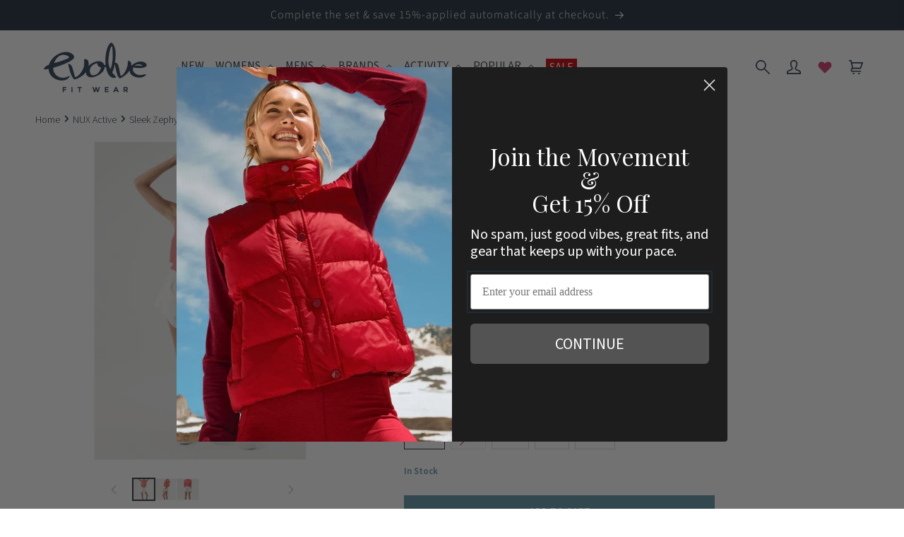

--- FILE ---
content_type: text/css
request_url: https://evolvefitwear.com/cdn/shop/t/108/assets/custom.css?v=9400140445784344541769111546
body_size: 3668
content:
:root{--evolve-fuchsia-lagoon: #D3396C;--evolve-midnight-tide: #2B3848;--evolve-ocean-mist: #5F94A6;--evolve-sale-red: #C50003}.header__menu-item{font-weight:400;text-transform:uppercase;font-size:16px;font-family:"Source Sans 3",sans-serif;color:inherit}.header span.search-label{padding-left:13px;font-size:16px;line-height:20px}.header__icon--cart .icon{width:2rem}@media screen and (min-width: 990px){.header--top-center .header__inline-menu{width:100%;text-align:center}details[open]>.header__submenu{text-align:left}.header--top-center .mega-menu__list>li{text-align:left}}@media screen and (max-width: 1326px){.header__menu-item{font-size:16px;padding:1.2rem 8px}}@media screen and (max-width: 1126px){.header__menu-item{font-size:14px;padding:1.2rem 6px}}@media screen and (max-width: 989px){span.search-label{display:none}}.card__media{width:var(--media-width, 100%)}.quick-add{position:absolute;top:calc(var(--media-width, 100%) + -50px)!important}#main-product-section .text-stock-main-div{display:flex;justify-content:space-between;align-items:center}#main-product-section p.product__text.inline-richtext.caption-with-letter-spacing{letter-spacing:0;color:var(--evolve-ocean-mist);text-transform:uppercase;font-weight:400;margin:0;font-size:17.33px;line-height:21.33px}#main-product-section .product__inventory{display:flex;align-items:center;gap:.5rem;letter-spacing:0;color:var(--evolve-ocean-mist);font-size:13px;font-weight:600;margin:0;text-transform:capitalize}#main-product-section .product__inventory .svg-wrapper,.product__inventory svg{display:none}#main-product-section .product__title>*{font-family:var(--font-body-family);font-size:20px;line-height:1.7;text-transform:capitalize;letter-spacing:.66px;opacity:1;margin:0}.product__title{margin:0!important}#main-product-section .product__info-container>*+*{margin:0 0 5px!important}#main-product-section span.price-item.price-item--sale.price-item--last,#main-product-section .price__regular .price-item--regular{letter-spacing:0;font-size:20px;font-weight:500;color:#56606b}#main-product-section s.price-item.price-item--regular{letter-spacing:0;color:#717171;font-size:18px!important;font-weight:500}.product .price .badge{margin-bottom:.5rem;display:none}#main-product-section .product__tax{letter-spacing:0;color:#1d2b39;font-size:16px;opacity:.7}#main-product-section .product-form__input.product-form__input--swatch .form__label,#main-product-section .product-form__input.product-form__input--pill .form__label{font-size:14px;line-height:20px;font-weight:500;letter-spacing:0;color:#131313;text-transform:uppercase;opacity:1}#main-product-section .product-form__input.product-form__input--swatch .form__label span,#main-product-section .product-form__input.product-form__input--pill .form__label span{font-weight:400;text-transform:capitalize}#main-product-section .product-form__input--pill input[type=radio]:checked+label{border:1px solid #1d2b39;color:rgba(var(--color-foreground));background-color:#fff0}#main-product-section .product-form__input--pill input[type=radio]+label{background-color:#fff0}#main-product-section .product-form__input{margin:15px 0 2rem}#main-product-section .swym-button-bar.swym-wishlist-button-bar.swym-inject{display:none}#main-product-section h2.custom-heading{font-weight:500;color:#000;font-size:22px;margin:0}#main-product-section p.custom-sub-heading{font-size:20px;margin:5px 0;color:#000000c4;font-style:italic}.card__heading{margin-top:0;margin-bottom:0;font-size:18px;font-weight:500;letter-spacing:0;text-transform:capitalize}.price .price-item{font-weight:500;font-size:16px}.quick-add{position:absolute!important;left:0;right:0;opacity:0;top:62%;padding:10px 40px;transition:all .5s ease-out;transform:translateY(10px)}.quick-add .button:after{border-radius:30px}.quick-add__submit{border-radius:30px;font-size:14px;letter-spacing:0;color:#000;text-transform:capitalize;opacity:1;min-height:calc(2.5rem + var(--buttons-border-width) * 2)}.card-wrapper:hover .quick-add{opacity:1;transform:translateY(0);transition:all .5s ease-out}.quick-add.no-js-hidden:after{content:"";position:absolute;left:0;right:0;top:0;bottom:0;background:#fff;opacity:.5;z-index:-1}.product-tages-badge{position:absolute;top:15px;left:15px;transition:all .5s ease-out}.card-wrapper:hover .product-tages-badge{opacity:0;transition:all .5s ease-out}.product-tags{display:flex;gap:5px}span.tag{padding:2px 5px;background-color:#fff;color:#1d2a39;font-size:12.64px;line-height:1.15;text-transform:uppercase;letter-spacing:0}.caption-with-letter-spacing{white-space:initial;display:inline-block;text-transform:uppercase;margin:0;font-size:15px;font-weight:400;line-height:21px;text-decoration:none;cursor:pointer;letter-spacing:0;color:var(--evolve-ocean-mist);font-family:var(--font-heading-family)}.cart-items .caption-with-letter-spacing{display:table-cell}.wishlist-btn{position:absolute;right:15px;top:15px}.wishlist-btn .st-wishlist-button{padding:5px!important}.collection__title.title-wrapper .title{text-transform:capitalize;letter-spacing:0;font-style:normal;font-weight:500;letter-spacing:-.58px;color:#515152;margin:0;text-align:center;font-size:53.3px;line-height:66.7px}#featured-collection .slider-button{position:absolute;top:35%;background:#fbce0a!important;color:#fff!important}#featured-collection button.slider-button.slider-button--prev{left:-10px}#featured-collection button.slider-button.slider-button--next{right:-10px}#featured-collection .slider-counter{display:none}.heading-btn-main-div{display:flex;justify-content:space-between;align-items:center}.heading-btn-main-div .center.collection__view-all a{font-weight:500;cursor:pointer;letter-spacing:1.6px;font-size:15px;text-transform:uppercase}#slideshow-banner h2.banner__heading.inline-richtext.h0{padding-top:4px;text-transform:capitalize;text-shadow:1px 1px 1px rgb(34 34 34 / .3)}#slideshow-banner .banner__text.rte{font-size:16px;line-height:24px;letter-spacing:2px;font-weight:500;text-transform:uppercase;text-shadow:1px 1px 1px rgb(34 34 34 / .3)}#slideshow-banner .banner__box>*+.banner__buttons{margin-top:0}#slideshow-banner .button:after{box-shadow:none}#slideshow-banner button.slider-button{position:absolute;color:#fff;bottom:4px;width:78%}#slideshow-banner button.slider-button.slider-button--prev{left:5%}#slideshow-banner button.slider-button.slider-button--next{right:5%}#slideshow-banner .slider-button:not([disabled]):hover{color:#fff!important}#slideshow-banner .slider-counter.slider-counter--dots{position:absolute;bottom:10px}#slideshow-banner .slider-counter__link--active.slider-counter__link--dots .dot{background-color:#fff;border:2px solid #fff}#slideshow-banner .slider-counter__link--dots .dot{border:2px solid #fff}.slideshow-bottom-content{background-color:#f1f3f3;margin:0;text-align:center;padding:10px}.slideshow-bottom-content p{margin:0;font-size:16px;line-height:18px;color:#1d2b39;text-transform:capitalize;font-weight:500}#new-featured-collection .slider-button{position:absolute;top:35%;color:#fff!important;background:#000!important;border-radius:50%;border:none;cursor:pointer;width:30px;height:30px;display:flex;align-items:center;justify-content:center}#new-featured-collection button.slider-button.slider-button--prev{left:-10px}#new-featured-collection button.slider-button.slider-button--next{right:-10px}#new-featured-collection .slider-counter.caption{display:none}#new-featured-collection .slider-button[disabled]{opacity:0}#new-featured-collection .heading-btn-main-div{display:flex;justify-content:center;align-items:flex-start;flex-direction:column;width:100%;height:100%}#new-featured-collection .mobile-heading .heading-btn-main-div h2.title,#new-featured-collection .mobile-heading .heading-btn-main-div h3.title{font-weight:500;letter-spacing:0;text-transform:capitalize;margin:1rem 0;font-size:53.3px;line-height:66.7px;color:#515152}#new-featured-collection .heading-btn-main-div .center.collection__view-all a{font-weight:600;cursor:pointer;letter-spacing:1.6px;font-size:16px;text-transform:uppercase;color:#54545c}#featured-collection-2 .collection-image-div img{width:100%;height:auto;padding:0 25px}#featured-collection-2 .heading-content-div{text-align:center;margin-bottom:3rem}#featured-collection-2 .read-more-btn-div,#featured-collection-2 .center.collection__view-all{margin-top:2rem}#featured-collection-2 .read-more-btn-div a,#featured-collection-2 .center.collection__view-all a{font-weight:600;cursor:pointer;letter-spacing:1.6px;font-size:16px;text-transform:uppercase;color:#1d2b39;text-decoration:none}#featured-collection-2 .slider-button{position:absolute;top:30%;background:#fbce0a!important;color:#fff!important}#featured-collection-2 button.slider-button.slider-button--prev{left:-10px}#featured-collection-2 button.slider-button.slider-button--next{right:-10px}#featured-collection-2 .slider-counter{display:none}#brand-logo-slider .slider-button{position:absolute;top:35%;background:#fbce0a!important;color:#fff!important}#brand-logo-slider button.slider-button.slider-button--prev{left:-10px}#brand-logo-slider button.slider-button.slider-button--next{right:-10px}#brand-logo-slider .slider-counter.caption{display:none}#brand-logo-slider .slider-button[disabled]{opacity:0}#sub-collection-list-slider .collection-shop-now-btn{display:none}#sub-collection-list-slider .collection-img-overlay{position:absolute;left:0;right:0;top:0;bottom:0;background-color:#1d2b39;opacity:0;transition:opacity .3s ease-in-out;z-index:1}#sub-collection-list-slider .card-wrapper:hover .collection-img-overlay{opacity:.5}@media screen and (max-width: 1440px){#slideshow-banner button.slider-button.slider-button--prev,#featured-collection button.slider-button.slider-button--prev,#collection-list-slider button.slider-button.slider-button--prev,#new-featured-collection button.slider-button.slider-button--prev,#featured-collection-2 button.slider-button.slider-button--prev,#brand-logo-slider button.slider-button.slider-button--prev{left:0}#slideshow-banner button.slider-button.slider-button--next,#featured-collection button.slider-button.slider-button--next,#collection-list-slider button.slider-button.slider-button--next,#new-featured-collection button.slider-button.slider-button--next,#featured-collection-2 button.slider-button.slider-button--next,#brand-logo-slider button.slider-button.slider-button--next{right:0}.hxl{font-size:40px}}@media screen and (max-width: 1200px){.hxl{font-size:36px}#new-featured-collection .heading-btn-main-div h2.title{font-size:40px;line-height:normal}}@media screen and (max-width: 1024px){#new-featured-collection .mobile-heading .heading-btn-main-div h2.title,#new-featured-collection .mobile-heading .heading-btn-main-div h3.title{line-height:normal;font-size:28px}.quick-add__submit{font-size:14px;min-height:calc(2.5rem + var(--buttons-border-width) * 2)}.quick-add{padding:10px;top:calc(var(--media-width, 100%) + -50px)!important}#new-featured-collection .heading-btn-main-div{justify-content:flex-start;margin-top:5rem}.card__heading{font-size:15px;font-weight:500}.product-tages-badge{top:10px;left:10px}span.tag{font-size:10.64px;line-height:normal}}@media screen and (max-width: 989px){.collection-list.slider .collection-list__item{max-width:32%}.grid--1-col-tablet-down .grid__item{width:100%;max-width:49%}.product__info-wrapper--extra-padding{padding:0 0 0 3rem!important}.accordion__content{overflow:auto!important;word-break:unset!important}#new-featured-collection .heading-btn-main-div{justify-content:center;margin-top:0rem}}@media screen and (max-width: 767px){.quick-add{opacity:1;padding:5px 10px;top:calc(var(--media-width, 100%) + -45px)!important}.card-wrapper:hover .quick-add{transform:translateY(10px)}.quick-add__submit{padding:0!important}}@media screen and (max-width: 749px){.beauty-card-content{gap:0rem;grid-template-columns:1fr}.beauty-card-heading{font-size:42px;line-height:normal;max-width:100%}.beauty-card-tiles{grid-template-columns:repeat(2,1fr)}#collage-collection-list .collection-item:nth-child(1),#collage-collection-list .collection-item:nth-child(2){grid-column:span 1;grid-row:span 1}.grid__item{max-width:100%}.slider--tablet.grid--peek.grid--2-col-tablet-down .grid__item,.grid--peek .grid__item{width:calc(47% - var(--grid-desktop-horizontal-spacing));max-width:47%}}@media screen and (max-width: 600px){.grid--1-col-tablet-down .grid__item{width:100%;max-width:100%}table:not([class]) td,table:not([class]) th{padding:7px}}@media screen and (max-width: 500px){#new-featured-collection .heading-btn-main-div{justify-content:center;margin-bottom:1rem;align-items:center}}@media screen and (max-width: 400px){#main-product-section .product__description *,#main-product-section .product__accordion .accordion__content *{font-size:16px}}@media screen and (max-width: 320px){.grid__item{width:calc(25% - var(--grid-mobile-horizontal-spacing) * 3 / 4);max-width:100%}}.quick-add-modal__content .product-slider,.quick-add-modal__content span.size-guide-link{display:none}svg#noun_cart_2102832_4_{fill:currentColor}.icon-search svg.icon.icon-search{display:block}.announcement-bar__message{font-size:16px}.slideshow__text h2.banner__heading.inline-richtext.h0{font-size:53.3px;line-height:66.7px;letter-spacing:8.82px;color:#fff;text-transform:uppercase;opacity:1}#slideshow-banner .banner__buttons a{font-size:22px;letter-spacing:.08em;font-weight:500;text-transform:uppercase;padding:0;justify-content:flex-end;text-decoration:none;text-underline-offset:2px;text-decoration-color:#ffffff87;letter-spacing:5.72px;color:#fff;text-transform:capitalize;opacity:1}.header__icon .icon{height:2rem;width:2rem;fill:currentColor;vertical-align:middle}button.slider-button.slider-button--next .icon-caret-new{transform:rotate(-180deg);width:6px;height:12px}button.slider-button.slider-button--prev .icon-caret-new,button.owl-prev .icon-caret-new{transform:rotate(0);width:6px;height:12px}button.owl-next .icon-caret-new{transform:rotate(-180deg);width:6px;height:12px}.jdgm-rev__author{color:var(--jdgm-reviewer-name-color);letter-spacing:0;text-transform:capitalize;font-size:17px;font-weight:600;font-family:var(--font-heading-family)}.jdgm-rev__icon{float:left;position:relative;margin-right:20px!important;width:36px;height:36px;line-height:36px;text-align:center;background-color:#fff!important;box-shadow:0 0 6px #00000029;border-radius:50%!important}b.jdgm-rev__title{letter-spacing:0;color:#5f94a6;text-transform:uppercase;font-weight:500;margin:0;font-size:15.33px;line-height:21.33px}.jdgm-rev__body>p,.jdgm-rev__reply-content>p{margin-bottom:8px;letter-spacing:0;font-family:var(--font-body-family);font-weight:300;font-size:14.7px;line-height:20px}.search-modal.modal__content.gradient{background-color:#535354}.search-modal__form svg.icon.icon-search{fill:#fff}.collection .collection__description p{font-size:20px;color:#535354;font-weight:400;font-family:"Source Sans 3";margin:10px auto!important;text-transform:uppercase;text-align:center}@media screen and (max-width: 990px){.collection__title.title-wrapper .title{font-size:40.3px;line-height:34.7px}}@media screen and (max-width: 500px){.collection__title.title-wrapper .title,.featured-product-heading{font-size:30px}.featured-product-sub-heading{font-size:18px;margin:0 auto}.product__info-wrapper--extra-padding{padding:0 0 0 1rem!important}}.mega-menu__link{position:relative;display:inline-block!important}.mega-menu__link:after{content:"";position:absolute;bottom:0;left:0;height:3px;width:100%;background-color:#5794a5;display:inline-block;opacity:0;transition:.6s ease}.mega-menu__link:hover:after{opacity:1}.cart-notification__links a#cart-notification-button{color:unset}.cart-notification-product__name.h4{font-family:var(--font-body-family)}.header__icon .wishlist,.swym-storefront-layout-title svg path,.swym-wishlist-collections-v2[aria-pressed=true] svg path{fill:var(--evolve-fuchsia-lagoon)}.swym-wishlist-collections-v2 svg path{stroke:var(--evolve-fuchsia-lagoon)}.swym-wishlist-collections-v2-container .swym-wishlist-collections-v2 .swym-collections-social-count{color:var(--evolve-fuchsia-lagoon);display:none}#MainContent .swym-storefront-layout-container,#MainContent .swym-storefront-layout-body{overflow:hidden}#MainContent .swym-storefront-layout-tab-content{overflow-y:hidden}#MainContent .swym-storefront-layout-header,#MainContent .swym-storefront-layout-login-user-container{width:92%;height:auto;margin:0 auto;max-width:1300px}.menu-drawer__utility-links--customer{display:flex;gap:1rem}.menu-drawer__utility-links .menu-drawer__account{gap:.5rem}.menu-drawer__account.wishlist svg{fill:var(--evolve-fuchsia-lagoon)}.button,.button-label,.shopify-challenge__button,.customer button{font-size:15px;font-weight:500;text-transform:uppercase;letter-spacing:unset;padding:2px 40px;border-radius:3px}.swym-atw-button-container{max-width:44rem;margin-bottom:2.5rem}.swym-atw-button-container .atw-button-add{background-color:var(--evolve-fuchsia-lagoon)}.product-media-modal--custom .product-media-modal__content--wrapper{position:absolute;top:0;right:0;bottom:0;left:0;max-width:1038px;margin:0 auto}.product-media-modal--custom .product-media-modal__content{padding:0;scrollbar-width:thin}@media screen and (min-width: 750px){.product-media-modal--custom .product-media-modal__content--wrapper .product-media-modal__toggle{position:absolute}}@media screen and (min-width: 990px){.product--x-small:not(.product--no-media) .product__media-wrapper{max-width:25%;width:calc(25% - var(--grid-desktop-horizontal-spacing) / 2);margin:0 auto}.product--x-small:not(.product--no-media) .product__info-wrapper{max-width:60%;width:calc(60% - var(--grid-desktop-horizontal-spacing) / 2)}}.facets-vertical-sort{min-width:max-content}.header-wrapper.mega-open{background:#fff;transition:none}.mega-open .header__heading-logo{height:auto;max-width:100%;display:none}.mega-open .scrolled-logo{display:inline-block!important}.mega-open .header__menu-item{color:var(--evolve-midnight-tide)}.mega-open .header__icon .icon{fill:var(--evolve-midnight-tide)!important}.collection_headings{text-align:center;padding-bottom:30px}.collection_headings h4{font-style:normal;font-weight:500;letter-spacing:-.58px;color:#0b0b0cb3;margin:0;font-size:53.3px}.collection_headings p,.collection_headings h1{font-size:20px;color:#0b0b0cb3;font-weight:400;font-family:"Source Sans 3";max-width:40%;margin:10px auto;text-transform:uppercase}#collage-collection-list .collection-list{display:grid;grid-template-columns:repeat(12,1fr);grid-template-areas:"a a a a b b b b c c c c" "d d d e e e f f f g g g";column-gap:var(--grid-desktop-horizontal-spacing);row-gap:var(--grid-desktop-vertical-spacing)}#collage-collection-list .collection-item{position:relative}#collage-collection-list .collection-item:nth-child(1){grid-area:a}#collage-collection-list .collection-item:nth-child(2){grid-area:b}#collage-collection-list .collection-item:nth-child(3){grid-area:c}#collage-collection-list .collection-item:nth-child(4){grid-area:d}#collage-collection-list .collection-item:nth-child(5){grid-area:e}#collage-collection-list .collection-item:nth-child(6){grid-area:f}#collage-collection-list .collection-item:nth-child(7){grid-area:g}#collage-collection-list .collection-item:nth-child(1),#collage-collection-list .collection-item:nth-child(2),#collage-collection-list .collection-item:nth-child(3){aspect-ratio:.75}#collage-collection-list .collection-item:nth-child(4),#collage-collection-list .collection-item:nth-child(5),#collage-collection-list .collection-item:nth-child(6),#collage-collection-list .collection-item:nth-child(7){aspect-ratio:.6}.collection-item .block{display:block;height:100%}#collage-collection-list .overlay-div{position:absolute;top:0;left:0;width:100%;height:100%;background:linear-gradient(180deg,transparent 20.54%,rgba(0,0,0,.59) 117.3%,rgba(0,0,0,.2) 117.3%)}#collage-collection-list .collection-item img{width:100%;height:100%;object-fit:cover}#collage-collection-list .banner-heading{font-size:30px;color:#fff;text-align:center;width:100%;position:absolute;left:0;bottom:0;line-height:1.2;padding:0 20px;text-transform:capitalize;margin:1em 0}#collage-collection-list .collection-item:nth-child(1) .banner-heading,#collage-collection-list .collection-item:nth-child(2) .banner-heading,#collage-collection-list .collection-item:nth-child(3) .banner-heading{font-size:40px}@media screen and (max-width: 1024px){.collection_headings p,.collection_headings h1{max-width:70%}.collection_headings h4{font-size:40px}}@media screen and (max-width: 989px){.collection_headings p,.collection_headings h1{max-width:90%}#collage-collection-list .collection-item .block .banner-heading{font-size:20px}#collage-collection-list .collection-item:nth-child(1) .block .banner-heading,#collage-collection-list .collection-item:nth-child(2) .block .banner-heading,#collage-collection-list .collection-item:nth-child(3) .block .banner-heading{font-size:30px}}@media screen and (max-width: 767px){#collage-collection-list .collection-list{grid-template-columns:repeat(2,1fr);grid-template-areas:"a a" "d e" "b b" "f g" "c c"}#collage-collection-list .collection-item:nth-of-type(4),#collage-collection-list .collection-item:nth-of-type(5),#collage-collection-list .collection-item:nth-of-type(6),#collage-collection-list .collection-item:nth-of-type(7){aspect-ratio:.6!important}}@media screen and (max-width: 500px){.collection_headings h4{font-size:30px}.collection_headings p,.collection_headings h1{font-size:17px}}@media screen and (max-width: 425px){.collection_headings p,.collection_headings h1{max-width:100%}.collection_headings h4{font-size:30.3px}}#main-product-section span.price-item.price-item--sale.price-item--last,#main-product-section .product__inventory span.out-of-stock,span.price-item.price-item--sale.price-item--last{color:var(--evolve-sale-red)}fieldset.product-form__input--pill input[type=radio].disabled+label:after{background-color:var(--evolve-sale-red)}.product-form .product-form__buttons .button:disabled{opacity:.5}.header__heading-logo{display:none}.color-light:not(.header-scrolled),.color-light:not(.header-scrolled) .header__icon{color:#fff}.color-light:not(.mega-open) .light-logo{display:inline-block}.color-light.header-scrolled .light-logo{display:none}.color-dark,.color-dark .header__icon{color:var(--evolve-midnight-tide)}.color-dark .dark-logo{display:inline-block}@media screen and (max-width: 989px){.color-light.header-scrolled .light-logo{display:none}}.header__icon:hover .wishlist{transform:scale(1.07)}.btn-pink{background-color:var(--evolve-fuchsia-lagoon)}.beauty-card-section{position:relative;overflow:visible}.beauty-card-tiles.owl-carousel{width:90%}.owl-carousel .owl-item{aspect-ratio:.6}.beauty-card-content{text-align:center;margin-bottom:3rem}.beauty-card-heading{font-size:53.3px;font-weight:500;color:#515152;margin:0 0 1rem}.page-width.beauty-card-content p{font-size:20px;color:#535354;font-weight:400;text-transform:uppercase;margin:0;text-align:center}.beauty-card.item{position:relative;width:100%;height:100%}.beauty-card-image{width:100%;height:100%}.beauty-card-image img.card-svg-img{width:100%;height:100%;object-fit:cover}.gradient-overlay{position:relative;overflow:hidden}.gradient-overlay:before{content:"";position:absolute;top:0;left:0;width:100%;height:100%;background:linear-gradient(to bottom,#00000026,#0000005e);z-index:1}.position_beauty_tile{position:absolute;bottom:10px;width:100%;text-align:center;z-index:2}.beauty-card-title{font-size:24px;color:#fff;margin:0;font-weight:500}.beauty-card-button{font-size:14px;letter-spacing:3.78px;color:#fff;text-transform:uppercase;line-height:40px;text-decoration:none;position:relative;z-index:2}.owl-theme .owl-nav{display:none}.owl-theme .owl-dots{padding:20px 0}.position_beauty_tile a{text-decoration:none}@media screen and (max-width: 500px){.beauty-card-heading{font-size:30px}.page-width.beauty-card-content p{font-size:17px}}
/*# sourceMappingURL=/cdn/shop/t/108/assets/custom.css.map?v=9400140445784344541769111546 */


--- FILE ---
content_type: text/css
request_url: https://evolvefitwear.com/cdn/shop/t/108/assets/component-mega-menu.css?v=177482154385047526261763675196
body_size: -161
content:
.mega-menu{position:static}.mega-menu__content{background-color:rgb(var(--color-background));border-left:0;border-radius:0;border-right:0;left:0;overflow-y:auto;padding-bottom:3rem;padding-top:3rem;position:absolute;right:0;top:100%}.shopify-section-header-sticky .mega-menu__content{max-height:calc(100vh - var(--header-bottom-position-desktop, 20rem) - 4rem)}.header-wrapper--border-bottom .mega-menu__content{border-top:0}.js .mega-menu__content{opacity:0;transform:translateY(-1.5rem)}.mega-menu[open] .mega-menu__content{opacity:1;transform:translateY(0)}.mega-menu__list{gap:1.8rem 4rem;list-style:none;display:flex;justify-content:center;flex-wrap:wrap;width:100%}.mega-menu__link{color:#2b3848;display:block;line-height:calc(1 + .3 / var(--font-body-scale));padding-bottom:.6rem;padding-top:.6rem;text-decoration:none;transition:text-decoration var(--duration-short) ease;word-wrap:break-word;text-transform:capitalize;font-weight:300;font-family:"Source Sans 3",sans-serif;font-size:16px;letter-spacing:0}.mega-menu__link--level-2{font-weight:500}.header--top-center .mega-menu__list{display:flex;justify-content:center;flex-wrap:wrap;column-gap:0}.header--top-center .mega-menu__list>li{width:16%;padding-right:2.4rem;margin:0 auto}.mega-menu__link:hover,.mega-menu__link--active{color:#2b3848;text-decoration:none}.mega-menu__link--active:hover{text-decoration-thickness:.2rem}.mega-menu .mega-menu__list--condensed{display:block;text-align:left;width:fit-content}.mega-menu__list--condensed .mega-menu__link{font-weight:300}.mega-menu #MegaMenu-Content-2 ul li:nth-child(1) ul{display:grid!important;grid-template-columns:1fr 1fr;column-gap:25px}
/*# sourceMappingURL=/cdn/shop/t/108/assets/component-mega-menu.css.map?v=177482154385047526261763675196 */


--- FILE ---
content_type: text/javascript; charset=utf-8
request_url: https://evolvefitwear.com/products/sleek-zephyr-sleevless.js
body_size: 2334
content:
{"id":7388565340367,"title":"Sleek Zephyr Sleevless","handle":"sleek-zephyr-sleevless","description":"\u003cp class=\"MsoNormal\"\u003e\u003cspan lang=\"EN-US\"\u003eMeet the Sleek Zephyr Sleeveless ‚Äì the ultimate sleeveless vest that adds a dash of whimsy to your wardrobe! Crafted from our signature \u003cstrong\u003e\u003cspan style=\"font-family: 'Calibri',sans-serif; mso-ascii-theme-font: minor-latin; mso-hansi-theme-font: minor-latin; mso-bidi-font-family: Mangal; mso-bidi-theme-font: minor-bidi;\"\u003eSleek Fabrication\u003c\/span\u003e\u003c\/strong\u003e, this \u003cstrong\u003e\u003cspan style=\"font-family: 'Calibri',sans-serif; mso-ascii-theme-font: minor-latin; mso-hansi-theme-font: minor-latin; mso-bidi-font-family: Mangal; mso-bidi-theme-font: minor-bidi;\"\u003esleeveless hoodie for women\u003c\/span\u003e\u003c\/strong\u003e is designed for both style and function. \u003c\/span\u003e\u003c\/p\u003e\n\u003cp class=\"MsoNormal\"\u003e\u003cspan lang=\"EN-US\"\u003eThe relaxed fit and rib contrast give it a chic, casual vibe, while the hood adds a playful touch for those days when you want to feel a bit mysterious or just dodge a bad hair day. Whether you‚Äôre hitting the gym or lounging at home, this¬†\u003cstrong\u003e\u003cspan style=\"font-family: 'Calibri',sans-serif; mso-ascii-theme-font: minor-latin; mso-hansi-theme-font: minor-latin; mso-bidi-font-family: Mangal; mso-bidi-theme-font: minor-bidi;\"\u003ebest workout hoodie\u003c\/span\u003e\u003c\/strong\u003e is your go-to choice for fun and fabulous fashion. Slip into the Sleek Zephyr Sleeveless and join the hood gang ‚Äì because looking awesome has never been this cozy!\u003cbr style=\"mso-special-character: line-break;\"\u003e\u003c!--[endif]--\u003e\u003c\/span\u003e\u003c\/p\u003e","published_at":"2024-04-12T09:06:13-07:00","created_at":"2024-04-12T09:06:08-07:00","vendor":"NUX","type":"","tags":["honeycomb-supplier-product","laborday","Order Fulfillment Guru","SP24"],"price":6400,"price_min":6400,"price_max":6400,"available":true,"price_varies":false,"compare_at_price":null,"compare_at_price_min":0,"compare_at_price_max":0,"compare_at_price_varies":false,"variants":[{"id":43864803508431,"title":"Hibiscus \/ XS","option1":"Hibiscus","option2":"XS","option3":null,"sku":"T0654:T0654-Hibiscus-XS","requires_shipping":true,"taxable":true,"featured_image":{"id":39887497068751,"product_id":7388565340367,"position":1,"created_at":"2025-09-03T12:56:00-07:00","updated_at":"2025-09-15T09:05:00-07:00","alt":"Sleek Zephyr Sleevless | NUX | Evolve Fit Wear","width":1365,"height":2048,"src":"https:\/\/cdn.shopify.com\/s\/files\/1\/0568\/0952\/1359\/files\/sleek-zephyr-sleevless-nux-evolve-fit-wear-3316061.webp?v=1757952300","variant_ids":[43864803508431,43864803541199,43864803573967,43864803606735,43864803639503]},"available":true,"name":"Sleek Zephyr Sleevless - Hibiscus \/ XS","public_title":"Hibiscus \/ XS","options":["Hibiscus","XS"],"price":6400,"weight":0,"compare_at_price":null,"inventory_management":"shopify","barcode":null,"featured_media":{"alt":"Sleek Zephyr Sleevless | NUX | Evolve Fit Wear","id":31412433715407,"position":1,"preview_image":{"aspect_ratio":0.667,"height":2048,"width":1365,"src":"https:\/\/cdn.shopify.com\/s\/files\/1\/0568\/0952\/1359\/files\/sleek-zephyr-sleevless-nux-evolve-fit-wear-3316061.webp?v=1757952300"}},"requires_selling_plan":false,"selling_plan_allocations":[]},{"id":43864803541199,"title":"Hibiscus \/ S","option1":"Hibiscus","option2":"S","option3":null,"sku":"T0654:T0654-Hibiscus-S","requires_shipping":true,"taxable":true,"featured_image":{"id":39887497068751,"product_id":7388565340367,"position":1,"created_at":"2025-09-03T12:56:00-07:00","updated_at":"2025-09-15T09:05:00-07:00","alt":"Sleek Zephyr Sleevless | NUX | Evolve Fit Wear","width":1365,"height":2048,"src":"https:\/\/cdn.shopify.com\/s\/files\/1\/0568\/0952\/1359\/files\/sleek-zephyr-sleevless-nux-evolve-fit-wear-3316061.webp?v=1757952300","variant_ids":[43864803508431,43864803541199,43864803573967,43864803606735,43864803639503]},"available":false,"name":"Sleek Zephyr Sleevless - Hibiscus \/ S","public_title":"Hibiscus \/ S","options":["Hibiscus","S"],"price":6400,"weight":0,"compare_at_price":null,"inventory_management":"shopify","barcode":null,"featured_media":{"alt":"Sleek Zephyr Sleevless | NUX | Evolve Fit Wear","id":31412433715407,"position":1,"preview_image":{"aspect_ratio":0.667,"height":2048,"width":1365,"src":"https:\/\/cdn.shopify.com\/s\/files\/1\/0568\/0952\/1359\/files\/sleek-zephyr-sleevless-nux-evolve-fit-wear-3316061.webp?v=1757952300"}},"requires_selling_plan":false,"selling_plan_allocations":[]},{"id":43864803573967,"title":"Hibiscus \/ M","option1":"Hibiscus","option2":"M","option3":null,"sku":"T0654:T0654-Hibiscus-M","requires_shipping":true,"taxable":true,"featured_image":{"id":39887497068751,"product_id":7388565340367,"position":1,"created_at":"2025-09-03T12:56:00-07:00","updated_at":"2025-09-15T09:05:00-07:00","alt":"Sleek Zephyr Sleevless | NUX | Evolve Fit Wear","width":1365,"height":2048,"src":"https:\/\/cdn.shopify.com\/s\/files\/1\/0568\/0952\/1359\/files\/sleek-zephyr-sleevless-nux-evolve-fit-wear-3316061.webp?v=1757952300","variant_ids":[43864803508431,43864803541199,43864803573967,43864803606735,43864803639503]},"available":true,"name":"Sleek Zephyr Sleevless - Hibiscus \/ M","public_title":"Hibiscus \/ M","options":["Hibiscus","M"],"price":6400,"weight":0,"compare_at_price":null,"inventory_management":"shopify","barcode":null,"featured_media":{"alt":"Sleek Zephyr Sleevless | NUX | Evolve Fit Wear","id":31412433715407,"position":1,"preview_image":{"aspect_ratio":0.667,"height":2048,"width":1365,"src":"https:\/\/cdn.shopify.com\/s\/files\/1\/0568\/0952\/1359\/files\/sleek-zephyr-sleevless-nux-evolve-fit-wear-3316061.webp?v=1757952300"}},"requires_selling_plan":false,"selling_plan_allocations":[]},{"id":43864803606735,"title":"Hibiscus \/ L","option1":"Hibiscus","option2":"L","option3":null,"sku":"T0654:T0654-Hibiscus-L","requires_shipping":true,"taxable":true,"featured_image":{"id":39887497068751,"product_id":7388565340367,"position":1,"created_at":"2025-09-03T12:56:00-07:00","updated_at":"2025-09-15T09:05:00-07:00","alt":"Sleek Zephyr Sleevless | NUX | Evolve Fit Wear","width":1365,"height":2048,"src":"https:\/\/cdn.shopify.com\/s\/files\/1\/0568\/0952\/1359\/files\/sleek-zephyr-sleevless-nux-evolve-fit-wear-3316061.webp?v=1757952300","variant_ids":[43864803508431,43864803541199,43864803573967,43864803606735,43864803639503]},"available":true,"name":"Sleek Zephyr Sleevless - Hibiscus \/ L","public_title":"Hibiscus \/ L","options":["Hibiscus","L"],"price":6400,"weight":0,"compare_at_price":null,"inventory_management":"shopify","barcode":null,"featured_media":{"alt":"Sleek Zephyr Sleevless | NUX | Evolve Fit Wear","id":31412433715407,"position":1,"preview_image":{"aspect_ratio":0.667,"height":2048,"width":1365,"src":"https:\/\/cdn.shopify.com\/s\/files\/1\/0568\/0952\/1359\/files\/sleek-zephyr-sleevless-nux-evolve-fit-wear-3316061.webp?v=1757952300"}},"requires_selling_plan":false,"selling_plan_allocations":[]},{"id":43864803639503,"title":"Hibiscus \/ XL","option1":"Hibiscus","option2":"XL","option3":null,"sku":"T0654:T0654-Hibiscus-XL","requires_shipping":true,"taxable":true,"featured_image":{"id":39887497068751,"product_id":7388565340367,"position":1,"created_at":"2025-09-03T12:56:00-07:00","updated_at":"2025-09-15T09:05:00-07:00","alt":"Sleek Zephyr Sleevless | NUX | Evolve Fit Wear","width":1365,"height":2048,"src":"https:\/\/cdn.shopify.com\/s\/files\/1\/0568\/0952\/1359\/files\/sleek-zephyr-sleevless-nux-evolve-fit-wear-3316061.webp?v=1757952300","variant_ids":[43864803508431,43864803541199,43864803573967,43864803606735,43864803639503]},"available":true,"name":"Sleek Zephyr Sleevless - Hibiscus \/ XL","public_title":"Hibiscus \/ XL","options":["Hibiscus","XL"],"price":6400,"weight":0,"compare_at_price":null,"inventory_management":"shopify","barcode":null,"featured_media":{"alt":"Sleek Zephyr Sleevless | NUX | Evolve Fit Wear","id":31412433715407,"position":1,"preview_image":{"aspect_ratio":0.667,"height":2048,"width":1365,"src":"https:\/\/cdn.shopify.com\/s\/files\/1\/0568\/0952\/1359\/files\/sleek-zephyr-sleevless-nux-evolve-fit-wear-3316061.webp?v=1757952300"}},"requires_selling_plan":false,"selling_plan_allocations":[]},{"id":43498113269967,"title":"Lava Stone \/ XS","option1":"Lava Stone","option2":"XS","option3":null,"sku":"T0654:T0654-Lava Stone-XS","requires_shipping":true,"taxable":true,"featured_image":{"id":35123025051855,"product_id":7388565340367,"position":7,"created_at":"2024-04-12T09:06:08-07:00","updated_at":"2025-09-03T12:56:50-07:00","alt":"Sleek Zephyr Sleevless | NUX | Evolve Fit Wear","width":1667,"height":2500,"src":"https:\/\/cdn.shopify.com\/s\/files\/1\/0568\/0952\/1359\/files\/unnamed_d324682e-a1f3-4907-bf20-f4ebbf3400ac.jpg?v=1756929410","variant_ids":[43498113269967,43498113302735,43498113335503,43498113368271,43498113401039]},"available":true,"name":"Sleek Zephyr Sleevless - Lava Stone \/ XS","public_title":"Lava Stone \/ XS","options":["Lava Stone","XS"],"price":6400,"weight":0,"compare_at_price":null,"inventory_management":"shopify","barcode":null,"featured_media":{"alt":"Sleek Zephyr Sleevless | NUX | Evolve Fit Wear","id":27443557564623,"position":7,"preview_image":{"aspect_ratio":0.667,"height":2500,"width":1667,"src":"https:\/\/cdn.shopify.com\/s\/files\/1\/0568\/0952\/1359\/files\/unnamed_d324682e-a1f3-4907-bf20-f4ebbf3400ac.jpg?v=1756929410"}},"requires_selling_plan":false,"selling_plan_allocations":[]},{"id":43498113302735,"title":"Lava Stone \/ S","option1":"Lava Stone","option2":"S","option3":null,"sku":"T0654:T0654-Lava Stone-S","requires_shipping":true,"taxable":true,"featured_image":{"id":35123025051855,"product_id":7388565340367,"position":7,"created_at":"2024-04-12T09:06:08-07:00","updated_at":"2025-09-03T12:56:50-07:00","alt":"Sleek Zephyr Sleevless | NUX | Evolve Fit Wear","width":1667,"height":2500,"src":"https:\/\/cdn.shopify.com\/s\/files\/1\/0568\/0952\/1359\/files\/unnamed_d324682e-a1f3-4907-bf20-f4ebbf3400ac.jpg?v=1756929410","variant_ids":[43498113269967,43498113302735,43498113335503,43498113368271,43498113401039]},"available":true,"name":"Sleek Zephyr Sleevless - Lava Stone \/ S","public_title":"Lava Stone \/ S","options":["Lava Stone","S"],"price":6400,"weight":0,"compare_at_price":null,"inventory_management":"shopify","barcode":null,"featured_media":{"alt":"Sleek Zephyr Sleevless | NUX | Evolve Fit Wear","id":27443557564623,"position":7,"preview_image":{"aspect_ratio":0.667,"height":2500,"width":1667,"src":"https:\/\/cdn.shopify.com\/s\/files\/1\/0568\/0952\/1359\/files\/unnamed_d324682e-a1f3-4907-bf20-f4ebbf3400ac.jpg?v=1756929410"}},"requires_selling_plan":false,"selling_plan_allocations":[]},{"id":43498113335503,"title":"Lava Stone \/ M","option1":"Lava Stone","option2":"M","option3":null,"sku":"T0654:T0654-Lava Stone-M","requires_shipping":true,"taxable":true,"featured_image":{"id":35123025051855,"product_id":7388565340367,"position":7,"created_at":"2024-04-12T09:06:08-07:00","updated_at":"2025-09-03T12:56:50-07:00","alt":"Sleek Zephyr Sleevless | NUX | Evolve Fit Wear","width":1667,"height":2500,"src":"https:\/\/cdn.shopify.com\/s\/files\/1\/0568\/0952\/1359\/files\/unnamed_d324682e-a1f3-4907-bf20-f4ebbf3400ac.jpg?v=1756929410","variant_ids":[43498113269967,43498113302735,43498113335503,43498113368271,43498113401039]},"available":true,"name":"Sleek Zephyr Sleevless - Lava Stone \/ M","public_title":"Lava Stone \/ M","options":["Lava Stone","M"],"price":6400,"weight":0,"compare_at_price":null,"inventory_management":"shopify","barcode":null,"featured_media":{"alt":"Sleek Zephyr Sleevless | NUX | Evolve Fit Wear","id":27443557564623,"position":7,"preview_image":{"aspect_ratio":0.667,"height":2500,"width":1667,"src":"https:\/\/cdn.shopify.com\/s\/files\/1\/0568\/0952\/1359\/files\/unnamed_d324682e-a1f3-4907-bf20-f4ebbf3400ac.jpg?v=1756929410"}},"requires_selling_plan":false,"selling_plan_allocations":[]},{"id":43498113368271,"title":"Lava Stone \/ L","option1":"Lava Stone","option2":"L","option3":null,"sku":"T0654:T0654-Lava Stone-L","requires_shipping":true,"taxable":true,"featured_image":{"id":35123025051855,"product_id":7388565340367,"position":7,"created_at":"2024-04-12T09:06:08-07:00","updated_at":"2025-09-03T12:56:50-07:00","alt":"Sleek Zephyr Sleevless | NUX | Evolve Fit Wear","width":1667,"height":2500,"src":"https:\/\/cdn.shopify.com\/s\/files\/1\/0568\/0952\/1359\/files\/unnamed_d324682e-a1f3-4907-bf20-f4ebbf3400ac.jpg?v=1756929410","variant_ids":[43498113269967,43498113302735,43498113335503,43498113368271,43498113401039]},"available":true,"name":"Sleek Zephyr Sleevless - Lava Stone \/ L","public_title":"Lava Stone \/ L","options":["Lava Stone","L"],"price":6400,"weight":0,"compare_at_price":null,"inventory_management":"shopify","barcode":null,"featured_media":{"alt":"Sleek Zephyr Sleevless | NUX | Evolve Fit Wear","id":27443557564623,"position":7,"preview_image":{"aspect_ratio":0.667,"height":2500,"width":1667,"src":"https:\/\/cdn.shopify.com\/s\/files\/1\/0568\/0952\/1359\/files\/unnamed_d324682e-a1f3-4907-bf20-f4ebbf3400ac.jpg?v=1756929410"}},"requires_selling_plan":false,"selling_plan_allocations":[]},{"id":43498113401039,"title":"Lava Stone \/ XL","option1":"Lava Stone","option2":"XL","option3":null,"sku":"T0654:T0654-Lava Stone-XL","requires_shipping":true,"taxable":true,"featured_image":{"id":35123025051855,"product_id":7388565340367,"position":7,"created_at":"2024-04-12T09:06:08-07:00","updated_at":"2025-09-03T12:56:50-07:00","alt":"Sleek Zephyr Sleevless | NUX | Evolve Fit Wear","width":1667,"height":2500,"src":"https:\/\/cdn.shopify.com\/s\/files\/1\/0568\/0952\/1359\/files\/unnamed_d324682e-a1f3-4907-bf20-f4ebbf3400ac.jpg?v=1756929410","variant_ids":[43498113269967,43498113302735,43498113335503,43498113368271,43498113401039]},"available":false,"name":"Sleek Zephyr Sleevless - Lava Stone \/ XL","public_title":"Lava Stone \/ XL","options":["Lava Stone","XL"],"price":6400,"weight":0,"compare_at_price":null,"inventory_management":"shopify","barcode":null,"featured_media":{"alt":"Sleek Zephyr Sleevless | NUX | Evolve Fit Wear","id":27443557564623,"position":7,"preview_image":{"aspect_ratio":0.667,"height":2500,"width":1667,"src":"https:\/\/cdn.shopify.com\/s\/files\/1\/0568\/0952\/1359\/files\/unnamed_d324682e-a1f3-4907-bf20-f4ebbf3400ac.jpg?v=1756929410"}},"requires_selling_plan":false,"selling_plan_allocations":[]},{"id":43864803672271,"title":"Coconut \/ XS","option1":"Coconut","option2":"XS","option3":null,"sku":"T0654:T0654-Coconut-XS","requires_shipping":true,"taxable":true,"featured_image":{"id":39887497035983,"product_id":7388565340367,"position":4,"created_at":"2025-09-03T12:56:00-07:00","updated_at":"2025-09-15T09:05:00-07:00","alt":"Sleek Zephyr Sleevless | NUX | Evolve Fit Wear","width":1366,"height":2048,"src":"https:\/\/cdn.shopify.com\/s\/files\/1\/0568\/0952\/1359\/files\/sleek-zephyr-sleevless-nux-evolve-fit-wear-4358302.webp?v=1757952300","variant_ids":[43864803672271,43864803705039,43864803737807,43864803770575,43864803803343]},"available":false,"name":"Sleek Zephyr Sleevless - Coconut \/ XS","public_title":"Coconut \/ XS","options":["Coconut","XS"],"price":6400,"weight":0,"compare_at_price":null,"inventory_management":"shopify","barcode":null,"featured_media":{"alt":"Sleek Zephyr Sleevless | NUX | Evolve Fit Wear","id":31412433748175,"position":4,"preview_image":{"aspect_ratio":0.667,"height":2048,"width":1366,"src":"https:\/\/cdn.shopify.com\/s\/files\/1\/0568\/0952\/1359\/files\/sleek-zephyr-sleevless-nux-evolve-fit-wear-4358302.webp?v=1757952300"}},"requires_selling_plan":false,"selling_plan_allocations":[]},{"id":43864803705039,"title":"Coconut \/ S","option1":"Coconut","option2":"S","option3":null,"sku":"T0654:T0654-Coconut-S","requires_shipping":true,"taxable":true,"featured_image":{"id":39887497035983,"product_id":7388565340367,"position":4,"created_at":"2025-09-03T12:56:00-07:00","updated_at":"2025-09-15T09:05:00-07:00","alt":"Sleek Zephyr Sleevless | NUX | Evolve Fit Wear","width":1366,"height":2048,"src":"https:\/\/cdn.shopify.com\/s\/files\/1\/0568\/0952\/1359\/files\/sleek-zephyr-sleevless-nux-evolve-fit-wear-4358302.webp?v=1757952300","variant_ids":[43864803672271,43864803705039,43864803737807,43864803770575,43864803803343]},"available":false,"name":"Sleek Zephyr Sleevless - Coconut \/ S","public_title":"Coconut \/ S","options":["Coconut","S"],"price":6400,"weight":0,"compare_at_price":null,"inventory_management":"shopify","barcode":null,"featured_media":{"alt":"Sleek Zephyr Sleevless | NUX | Evolve Fit Wear","id":31412433748175,"position":4,"preview_image":{"aspect_ratio":0.667,"height":2048,"width":1366,"src":"https:\/\/cdn.shopify.com\/s\/files\/1\/0568\/0952\/1359\/files\/sleek-zephyr-sleevless-nux-evolve-fit-wear-4358302.webp?v=1757952300"}},"requires_selling_plan":false,"selling_plan_allocations":[]},{"id":43864803737807,"title":"Coconut \/ M","option1":"Coconut","option2":"M","option3":null,"sku":"T0654:T0654-Coconut-M","requires_shipping":true,"taxable":true,"featured_image":{"id":39887497035983,"product_id":7388565340367,"position":4,"created_at":"2025-09-03T12:56:00-07:00","updated_at":"2025-09-15T09:05:00-07:00","alt":"Sleek Zephyr Sleevless | NUX | Evolve Fit Wear","width":1366,"height":2048,"src":"https:\/\/cdn.shopify.com\/s\/files\/1\/0568\/0952\/1359\/files\/sleek-zephyr-sleevless-nux-evolve-fit-wear-4358302.webp?v=1757952300","variant_ids":[43864803672271,43864803705039,43864803737807,43864803770575,43864803803343]},"available":true,"name":"Sleek Zephyr Sleevless - Coconut \/ M","public_title":"Coconut \/ M","options":["Coconut","M"],"price":6400,"weight":0,"compare_at_price":null,"inventory_management":"shopify","barcode":null,"featured_media":{"alt":"Sleek Zephyr Sleevless | NUX | Evolve Fit Wear","id":31412433748175,"position":4,"preview_image":{"aspect_ratio":0.667,"height":2048,"width":1366,"src":"https:\/\/cdn.shopify.com\/s\/files\/1\/0568\/0952\/1359\/files\/sleek-zephyr-sleevless-nux-evolve-fit-wear-4358302.webp?v=1757952300"}},"requires_selling_plan":false,"selling_plan_allocations":[]},{"id":43864803770575,"title":"Coconut \/ L","option1":"Coconut","option2":"L","option3":null,"sku":"T0654:T0654-Coconut-L","requires_shipping":true,"taxable":true,"featured_image":{"id":39887497035983,"product_id":7388565340367,"position":4,"created_at":"2025-09-03T12:56:00-07:00","updated_at":"2025-09-15T09:05:00-07:00","alt":"Sleek Zephyr Sleevless | NUX | Evolve Fit Wear","width":1366,"height":2048,"src":"https:\/\/cdn.shopify.com\/s\/files\/1\/0568\/0952\/1359\/files\/sleek-zephyr-sleevless-nux-evolve-fit-wear-4358302.webp?v=1757952300","variant_ids":[43864803672271,43864803705039,43864803737807,43864803770575,43864803803343]},"available":true,"name":"Sleek Zephyr Sleevless - Coconut \/ L","public_title":"Coconut \/ L","options":["Coconut","L"],"price":6400,"weight":0,"compare_at_price":null,"inventory_management":"shopify","barcode":null,"featured_media":{"alt":"Sleek Zephyr Sleevless | NUX | Evolve Fit Wear","id":31412433748175,"position":4,"preview_image":{"aspect_ratio":0.667,"height":2048,"width":1366,"src":"https:\/\/cdn.shopify.com\/s\/files\/1\/0568\/0952\/1359\/files\/sleek-zephyr-sleevless-nux-evolve-fit-wear-4358302.webp?v=1757952300"}},"requires_selling_plan":false,"selling_plan_allocations":[]},{"id":43864803803343,"title":"Coconut \/ XL","option1":"Coconut","option2":"XL","option3":null,"sku":"T0654:T0654-Coconut-XL","requires_shipping":true,"taxable":true,"featured_image":{"id":39887497035983,"product_id":7388565340367,"position":4,"created_at":"2025-09-03T12:56:00-07:00","updated_at":"2025-09-15T09:05:00-07:00","alt":"Sleek Zephyr Sleevless | NUX | Evolve Fit Wear","width":1366,"height":2048,"src":"https:\/\/cdn.shopify.com\/s\/files\/1\/0568\/0952\/1359\/files\/sleek-zephyr-sleevless-nux-evolve-fit-wear-4358302.webp?v=1757952300","variant_ids":[43864803672271,43864803705039,43864803737807,43864803770575,43864803803343]},"available":true,"name":"Sleek Zephyr Sleevless - Coconut \/ XL","public_title":"Coconut \/ XL","options":["Coconut","XL"],"price":6400,"weight":0,"compare_at_price":null,"inventory_management":"shopify","barcode":null,"featured_media":{"alt":"Sleek Zephyr Sleevless | NUX | Evolve Fit Wear","id":31412433748175,"position":4,"preview_image":{"aspect_ratio":0.667,"height":2048,"width":1366,"src":"https:\/\/cdn.shopify.com\/s\/files\/1\/0568\/0952\/1359\/files\/sleek-zephyr-sleevless-nux-evolve-fit-wear-4358302.webp?v=1757952300"}},"requires_selling_plan":false,"selling_plan_allocations":[]},{"id":43498113433807,"title":"Admiral \/ XS","option1":"Admiral","option2":"XS","option3":null,"sku":"T0654:T0654-ADMIRAL-XS","requires_shipping":true,"taxable":true,"featured_image":{"id":35123025084623,"product_id":7388565340367,"position":10,"created_at":"2024-04-12T09:06:08-07:00","updated_at":"2025-09-03T12:56:50-07:00","alt":"Sleek Zephyr Sleevless | NUX | Evolve Fit Wear","width":1667,"height":2500,"src":"https:\/\/cdn.shopify.com\/s\/files\/1\/0568\/0952\/1359\/files\/T0654_Admiral_2.jpg?v=1756929410","variant_ids":[43498113433807,43498113466575,43498113499343,43498113532111,43498113564879]},"available":true,"name":"Sleek Zephyr Sleevless - Admiral \/ XS","public_title":"Admiral \/ XS","options":["Admiral","XS"],"price":6400,"weight":0,"compare_at_price":null,"inventory_management":"shopify","barcode":"012436099008","featured_media":{"alt":"Sleek Zephyr Sleevless | NUX | Evolve Fit Wear","id":27443557662927,"position":10,"preview_image":{"aspect_ratio":0.667,"height":2500,"width":1667,"src":"https:\/\/cdn.shopify.com\/s\/files\/1\/0568\/0952\/1359\/files\/T0654_Admiral_2.jpg?v=1756929410"}},"requires_selling_plan":false,"selling_plan_allocations":[]},{"id":43498113466575,"title":"Admiral \/ S","option1":"Admiral","option2":"S","option3":null,"sku":"T0654:T0654-ADMIRAL-S","requires_shipping":true,"taxable":true,"featured_image":{"id":35123025084623,"product_id":7388565340367,"position":10,"created_at":"2024-04-12T09:06:08-07:00","updated_at":"2025-09-03T12:56:50-07:00","alt":"Sleek Zephyr Sleevless | NUX | Evolve Fit Wear","width":1667,"height":2500,"src":"https:\/\/cdn.shopify.com\/s\/files\/1\/0568\/0952\/1359\/files\/T0654_Admiral_2.jpg?v=1756929410","variant_ids":[43498113433807,43498113466575,43498113499343,43498113532111,43498113564879]},"available":false,"name":"Sleek Zephyr Sleevless - Admiral \/ S","public_title":"Admiral \/ S","options":["Admiral","S"],"price":6400,"weight":0,"compare_at_price":null,"inventory_management":"shopify","barcode":"012436098988","featured_media":{"alt":"Sleek Zephyr Sleevless | NUX | Evolve Fit Wear","id":27443557662927,"position":10,"preview_image":{"aspect_ratio":0.667,"height":2500,"width":1667,"src":"https:\/\/cdn.shopify.com\/s\/files\/1\/0568\/0952\/1359\/files\/T0654_Admiral_2.jpg?v=1756929410"}},"requires_selling_plan":false,"selling_plan_allocations":[]},{"id":43498113499343,"title":"Admiral \/ M","option1":"Admiral","option2":"M","option3":null,"sku":"T0654:T0654-ADMIRAL-M","requires_shipping":true,"taxable":true,"featured_image":{"id":35123025084623,"product_id":7388565340367,"position":10,"created_at":"2024-04-12T09:06:08-07:00","updated_at":"2025-09-03T12:56:50-07:00","alt":"Sleek Zephyr Sleevless | NUX | Evolve Fit Wear","width":1667,"height":2500,"src":"https:\/\/cdn.shopify.com\/s\/files\/1\/0568\/0952\/1359\/files\/T0654_Admiral_2.jpg?v=1756929410","variant_ids":[43498113433807,43498113466575,43498113499343,43498113532111,43498113564879]},"available":false,"name":"Sleek Zephyr Sleevless - Admiral \/ M","public_title":"Admiral \/ M","options":["Admiral","M"],"price":6400,"weight":0,"compare_at_price":null,"inventory_management":"shopify","barcode":"012436098971","featured_media":{"alt":"Sleek Zephyr Sleevless | NUX | Evolve Fit Wear","id":27443557662927,"position":10,"preview_image":{"aspect_ratio":0.667,"height":2500,"width":1667,"src":"https:\/\/cdn.shopify.com\/s\/files\/1\/0568\/0952\/1359\/files\/T0654_Admiral_2.jpg?v=1756929410"}},"requires_selling_plan":false,"selling_plan_allocations":[]},{"id":43498113532111,"title":"Admiral \/ L","option1":"Admiral","option2":"L","option3":null,"sku":"T0654:T0654-ADMIRAL-L","requires_shipping":true,"taxable":true,"featured_image":{"id":35123025084623,"product_id":7388565340367,"position":10,"created_at":"2024-04-12T09:06:08-07:00","updated_at":"2025-09-03T12:56:50-07:00","alt":"Sleek Zephyr Sleevless | NUX | Evolve Fit Wear","width":1667,"height":2500,"src":"https:\/\/cdn.shopify.com\/s\/files\/1\/0568\/0952\/1359\/files\/T0654_Admiral_2.jpg?v=1756929410","variant_ids":[43498113433807,43498113466575,43498113499343,43498113532111,43498113564879]},"available":false,"name":"Sleek Zephyr Sleevless - Admiral \/ L","public_title":"Admiral \/ L","options":["Admiral","L"],"price":6400,"weight":0,"compare_at_price":null,"inventory_management":"shopify","barcode":"012436098964","featured_media":{"alt":"Sleek Zephyr Sleevless | NUX | Evolve Fit Wear","id":27443557662927,"position":10,"preview_image":{"aspect_ratio":0.667,"height":2500,"width":1667,"src":"https:\/\/cdn.shopify.com\/s\/files\/1\/0568\/0952\/1359\/files\/T0654_Admiral_2.jpg?v=1756929410"}},"requires_selling_plan":false,"selling_plan_allocations":[]},{"id":43498113564879,"title":"Admiral \/ XL","option1":"Admiral","option2":"XL","option3":null,"sku":"T0654:T0654-ADMIRAL-XL","requires_shipping":true,"taxable":true,"featured_image":{"id":35123025084623,"product_id":7388565340367,"position":10,"created_at":"2024-04-12T09:06:08-07:00","updated_at":"2025-09-03T12:56:50-07:00","alt":"Sleek Zephyr Sleevless | NUX | Evolve Fit Wear","width":1667,"height":2500,"src":"https:\/\/cdn.shopify.com\/s\/files\/1\/0568\/0952\/1359\/files\/T0654_Admiral_2.jpg?v=1756929410","variant_ids":[43498113433807,43498113466575,43498113499343,43498113532111,43498113564879]},"available":true,"name":"Sleek Zephyr Sleevless - Admiral \/ XL","public_title":"Admiral \/ XL","options":["Admiral","XL"],"price":6400,"weight":0,"compare_at_price":null,"inventory_management":"shopify","barcode":"012436098995","featured_media":{"alt":"Sleek Zephyr Sleevless | NUX | Evolve Fit Wear","id":27443557662927,"position":10,"preview_image":{"aspect_ratio":0.667,"height":2500,"width":1667,"src":"https:\/\/cdn.shopify.com\/s\/files\/1\/0568\/0952\/1359\/files\/T0654_Admiral_2.jpg?v=1756929410"}},"requires_selling_plan":false,"selling_plan_allocations":[]},{"id":43498113597647,"title":"Black \/ XS","option1":"Black","option2":"XS","option3":null,"sku":"T0654:T0654-Black-XS","requires_shipping":true,"taxable":true,"featured_image":{"id":35123025150159,"product_id":7388565340367,"position":13,"created_at":"2024-04-12T09:06:08-07:00","updated_at":"2025-09-03T12:56:50-07:00","alt":"Sleek Zephyr Sleevless | NUX | Evolve Fit Wear","width":1667,"height":2500,"src":"https:\/\/cdn.shopify.com\/s\/files\/1\/0568\/0952\/1359\/files\/T0654_Black_2.jpg?v=1756929410","variant_ids":[43498113597647,43498113630415,43498113663183,43498113695951,43498113728719]},"available":false,"name":"Sleek Zephyr Sleevless - Black \/ XS","public_title":"Black \/ XS","options":["Black","XS"],"price":6400,"weight":0,"compare_at_price":null,"inventory_management":"shopify","barcode":"012436099053","featured_media":{"alt":"Sleek Zephyr Sleevless | NUX | Evolve Fit Wear","id":27443557761231,"position":13,"preview_image":{"aspect_ratio":0.667,"height":2500,"width":1667,"src":"https:\/\/cdn.shopify.com\/s\/files\/1\/0568\/0952\/1359\/files\/T0654_Black_2.jpg?v=1756929410"}},"requires_selling_plan":false,"selling_plan_allocations":[]},{"id":43498113630415,"title":"Black \/ S","option1":"Black","option2":"S","option3":null,"sku":"T0654:T0654-Black-S","requires_shipping":true,"taxable":true,"featured_image":{"id":35123025150159,"product_id":7388565340367,"position":13,"created_at":"2024-04-12T09:06:08-07:00","updated_at":"2025-09-03T12:56:50-07:00","alt":"Sleek Zephyr Sleevless | NUX | Evolve Fit Wear","width":1667,"height":2500,"src":"https:\/\/cdn.shopify.com\/s\/files\/1\/0568\/0952\/1359\/files\/T0654_Black_2.jpg?v=1756929410","variant_ids":[43498113597647,43498113630415,43498113663183,43498113695951,43498113728719]},"available":false,"name":"Sleek Zephyr Sleevless - Black \/ S","public_title":"Black \/ S","options":["Black","S"],"price":6400,"weight":0,"compare_at_price":null,"inventory_management":"shopify","barcode":"012436099039","featured_media":{"alt":"Sleek Zephyr Sleevless | NUX | Evolve Fit Wear","id":27443557761231,"position":13,"preview_image":{"aspect_ratio":0.667,"height":2500,"width":1667,"src":"https:\/\/cdn.shopify.com\/s\/files\/1\/0568\/0952\/1359\/files\/T0654_Black_2.jpg?v=1756929410"}},"requires_selling_plan":false,"selling_plan_allocations":[]},{"id":43498113663183,"title":"Black \/ M","option1":"Black","option2":"M","option3":null,"sku":"T0654:T0654-Black-M","requires_shipping":true,"taxable":true,"featured_image":{"id":35123025150159,"product_id":7388565340367,"position":13,"created_at":"2024-04-12T09:06:08-07:00","updated_at":"2025-09-03T12:56:50-07:00","alt":"Sleek Zephyr Sleevless | NUX | Evolve Fit Wear","width":1667,"height":2500,"src":"https:\/\/cdn.shopify.com\/s\/files\/1\/0568\/0952\/1359\/files\/T0654_Black_2.jpg?v=1756929410","variant_ids":[43498113597647,43498113630415,43498113663183,43498113695951,43498113728719]},"available":true,"name":"Sleek Zephyr Sleevless - Black \/ M","public_title":"Black \/ M","options":["Black","M"],"price":6400,"weight":0,"compare_at_price":null,"inventory_management":"shopify","barcode":"012436099022","featured_media":{"alt":"Sleek Zephyr Sleevless | NUX | Evolve Fit Wear","id":27443557761231,"position":13,"preview_image":{"aspect_ratio":0.667,"height":2500,"width":1667,"src":"https:\/\/cdn.shopify.com\/s\/files\/1\/0568\/0952\/1359\/files\/T0654_Black_2.jpg?v=1756929410"}},"requires_selling_plan":false,"selling_plan_allocations":[]},{"id":43498113695951,"title":"Black \/ L","option1":"Black","option2":"L","option3":null,"sku":"T0654:T0654-Black-L","requires_shipping":true,"taxable":true,"featured_image":{"id":35123025150159,"product_id":7388565340367,"position":13,"created_at":"2024-04-12T09:06:08-07:00","updated_at":"2025-09-03T12:56:50-07:00","alt":"Sleek Zephyr Sleevless | NUX | Evolve Fit Wear","width":1667,"height":2500,"src":"https:\/\/cdn.shopify.com\/s\/files\/1\/0568\/0952\/1359\/files\/T0654_Black_2.jpg?v=1756929410","variant_ids":[43498113597647,43498113630415,43498113663183,43498113695951,43498113728719]},"available":true,"name":"Sleek Zephyr Sleevless - Black \/ L","public_title":"Black \/ L","options":["Black","L"],"price":6400,"weight":0,"compare_at_price":null,"inventory_management":"shopify","barcode":"012436099015","featured_media":{"alt":"Sleek Zephyr Sleevless | NUX | Evolve Fit Wear","id":27443557761231,"position":13,"preview_image":{"aspect_ratio":0.667,"height":2500,"width":1667,"src":"https:\/\/cdn.shopify.com\/s\/files\/1\/0568\/0952\/1359\/files\/T0654_Black_2.jpg?v=1756929410"}},"requires_selling_plan":false,"selling_plan_allocations":[]},{"id":43498113728719,"title":"Black \/ XL","option1":"Black","option2":"XL","option3":null,"sku":"T0654:T0654-Black-XL","requires_shipping":true,"taxable":true,"featured_image":{"id":35123025150159,"product_id":7388565340367,"position":13,"created_at":"2024-04-12T09:06:08-07:00","updated_at":"2025-09-03T12:56:50-07:00","alt":"Sleek Zephyr Sleevless | NUX | Evolve Fit Wear","width":1667,"height":2500,"src":"https:\/\/cdn.shopify.com\/s\/files\/1\/0568\/0952\/1359\/files\/T0654_Black_2.jpg?v=1756929410","variant_ids":[43498113597647,43498113630415,43498113663183,43498113695951,43498113728719]},"available":false,"name":"Sleek Zephyr Sleevless - Black \/ XL","public_title":"Black \/ XL","options":["Black","XL"],"price":6400,"weight":0,"compare_at_price":null,"inventory_management":"shopify","barcode":"012436099046","featured_media":{"alt":"Sleek Zephyr Sleevless | NUX | Evolve Fit Wear","id":27443557761231,"position":13,"preview_image":{"aspect_ratio":0.667,"height":2500,"width":1667,"src":"https:\/\/cdn.shopify.com\/s\/files\/1\/0568\/0952\/1359\/files\/T0654_Black_2.jpg?v=1756929410"}},"requires_selling_plan":false,"selling_plan_allocations":[]}],"images":["\/\/cdn.shopify.com\/s\/files\/1\/0568\/0952\/1359\/files\/sleek-zephyr-sleevless-nux-evolve-fit-wear-3316061.webp?v=1757952300","\/\/cdn.shopify.com\/s\/files\/1\/0568\/0952\/1359\/files\/sleek-zephyr-sleevless-nux-evolve-fit-wear-2111788.webp?v=1757952299","\/\/cdn.shopify.com\/s\/files\/1\/0568\/0952\/1359\/files\/sleek-zephyr-sleevless-nux-evolve-fit-wear-1252654.webp?v=1757952301","\/\/cdn.shopify.com\/s\/files\/1\/0568\/0952\/1359\/files\/sleek-zephyr-sleevless-nux-evolve-fit-wear-4358302.webp?v=1757952300","\/\/cdn.shopify.com\/s\/files\/1\/0568\/0952\/1359\/files\/sleek-zephyr-sleevless-nux-evolve-fit-wear-8746892.webp?v=1757952300","\/\/cdn.shopify.com\/s\/files\/1\/0568\/0952\/1359\/files\/sleek-zephyr-sleevless-nux-evolve-fit-wear-3332479.webp?v=1757952301","\/\/cdn.shopify.com\/s\/files\/1\/0568\/0952\/1359\/files\/unnamed_d324682e-a1f3-4907-bf20-f4ebbf3400ac.jpg?v=1756929410","\/\/cdn.shopify.com\/s\/files\/1\/0568\/0952\/1359\/files\/unnamed_1_6481aa9e-1520-4f09-8c9d-fd5b032869e6.jpg?v=1756929410","\/\/cdn.shopify.com\/s\/files\/1\/0568\/0952\/1359\/files\/unnamed_2_739af5ff-912c-4d71-ba1d-87c933288488.jpg?v=1756929410","\/\/cdn.shopify.com\/s\/files\/1\/0568\/0952\/1359\/files\/T0654_Admiral_2.jpg?v=1756929410","\/\/cdn.shopify.com\/s\/files\/1\/0568\/0952\/1359\/files\/T0654_Admiral_3.jpg?v=1756929410","\/\/cdn.shopify.com\/s\/files\/1\/0568\/0952\/1359\/files\/T0654_Admiral_4.jpg?v=1756929410","\/\/cdn.shopify.com\/s\/files\/1\/0568\/0952\/1359\/files\/T0654_Black_2.jpg?v=1756929410","\/\/cdn.shopify.com\/s\/files\/1\/0568\/0952\/1359\/files\/T0654_Black_3.jpg?v=1756929410","\/\/cdn.shopify.com\/s\/files\/1\/0568\/0952\/1359\/files\/T0654_Black_4.jpg?v=1756929410"],"featured_image":"\/\/cdn.shopify.com\/s\/files\/1\/0568\/0952\/1359\/files\/sleek-zephyr-sleevless-nux-evolve-fit-wear-3316061.webp?v=1757952300","options":[{"name":"Color","position":1,"values":["Hibiscus","Lava Stone","Coconut","Admiral","Black"]},{"name":"Size","position":2,"values":["XS","S","M","L","XL"]}],"url":"\/products\/sleek-zephyr-sleevless","media":[{"alt":"Sleek Zephyr Sleevless | NUX | Evolve Fit Wear","id":31412433715407,"position":1,"preview_image":{"aspect_ratio":0.667,"height":2048,"width":1365,"src":"https:\/\/cdn.shopify.com\/s\/files\/1\/0568\/0952\/1359\/files\/sleek-zephyr-sleevless-nux-evolve-fit-wear-3316061.webp?v=1757952300"},"aspect_ratio":0.667,"height":2048,"media_type":"image","src":"https:\/\/cdn.shopify.com\/s\/files\/1\/0568\/0952\/1359\/files\/sleek-zephyr-sleevless-nux-evolve-fit-wear-3316061.webp?v=1757952300","width":1365},{"alt":"Sleek Zephyr Sleevless | NUX | Evolve Fit Wear","id":31412433813711,"position":2,"preview_image":{"aspect_ratio":0.667,"height":2048,"width":1365,"src":"https:\/\/cdn.shopify.com\/s\/files\/1\/0568\/0952\/1359\/files\/sleek-zephyr-sleevless-nux-evolve-fit-wear-2111788.webp?v=1757952299"},"aspect_ratio":0.667,"height":2048,"media_type":"image","src":"https:\/\/cdn.shopify.com\/s\/files\/1\/0568\/0952\/1359\/files\/sleek-zephyr-sleevless-nux-evolve-fit-wear-2111788.webp?v=1757952299","width":1365},{"alt":"Sleek Zephyr Sleevless | NUX | Evolve Fit Wear","id":31412433780943,"position":3,"preview_image":{"aspect_ratio":0.667,"height":2048,"width":1365,"src":"https:\/\/cdn.shopify.com\/s\/files\/1\/0568\/0952\/1359\/files\/sleek-zephyr-sleevless-nux-evolve-fit-wear-1252654.webp?v=1757952301"},"aspect_ratio":0.667,"height":2048,"media_type":"image","src":"https:\/\/cdn.shopify.com\/s\/files\/1\/0568\/0952\/1359\/files\/sleek-zephyr-sleevless-nux-evolve-fit-wear-1252654.webp?v=1757952301","width":1365},{"alt":"Sleek Zephyr Sleevless | NUX | Evolve Fit Wear","id":31412433748175,"position":4,"preview_image":{"aspect_ratio":0.667,"height":2048,"width":1366,"src":"https:\/\/cdn.shopify.com\/s\/files\/1\/0568\/0952\/1359\/files\/sleek-zephyr-sleevless-nux-evolve-fit-wear-4358302.webp?v=1757952300"},"aspect_ratio":0.667,"height":2048,"media_type":"image","src":"https:\/\/cdn.shopify.com\/s\/files\/1\/0568\/0952\/1359\/files\/sleek-zephyr-sleevless-nux-evolve-fit-wear-4358302.webp?v=1757952300","width":1366},{"alt":"Sleek Zephyr Sleevless | NUX | Evolve Fit Wear","id":31412433649871,"position":5,"preview_image":{"aspect_ratio":0.667,"height":2048,"width":1366,"src":"https:\/\/cdn.shopify.com\/s\/files\/1\/0568\/0952\/1359\/files\/sleek-zephyr-sleevless-nux-evolve-fit-wear-8746892.webp?v=1757952300"},"aspect_ratio":0.667,"height":2048,"media_type":"image","src":"https:\/\/cdn.shopify.com\/s\/files\/1\/0568\/0952\/1359\/files\/sleek-zephyr-sleevless-nux-evolve-fit-wear-8746892.webp?v=1757952300","width":1366},{"alt":"Sleek Zephyr Sleevless | NUX | Evolve Fit Wear","id":31412433682639,"position":6,"preview_image":{"aspect_ratio":0.667,"height":2048,"width":1366,"src":"https:\/\/cdn.shopify.com\/s\/files\/1\/0568\/0952\/1359\/files\/sleek-zephyr-sleevless-nux-evolve-fit-wear-3332479.webp?v=1757952301"},"aspect_ratio":0.667,"height":2048,"media_type":"image","src":"https:\/\/cdn.shopify.com\/s\/files\/1\/0568\/0952\/1359\/files\/sleek-zephyr-sleevless-nux-evolve-fit-wear-3332479.webp?v=1757952301","width":1366},{"alt":"Sleek Zephyr Sleevless | NUX | Evolve Fit Wear","id":27443557564623,"position":7,"preview_image":{"aspect_ratio":0.667,"height":2500,"width":1667,"src":"https:\/\/cdn.shopify.com\/s\/files\/1\/0568\/0952\/1359\/files\/unnamed_d324682e-a1f3-4907-bf20-f4ebbf3400ac.jpg?v=1756929410"},"aspect_ratio":0.667,"height":2500,"media_type":"image","src":"https:\/\/cdn.shopify.com\/s\/files\/1\/0568\/0952\/1359\/files\/unnamed_d324682e-a1f3-4907-bf20-f4ebbf3400ac.jpg?v=1756929410","width":1667},{"alt":"Sleek Zephyr Sleevless | NUX | Evolve Fit Wear","id":27443557597391,"position":8,"preview_image":{"aspect_ratio":0.667,"height":2500,"width":1667,"src":"https:\/\/cdn.shopify.com\/s\/files\/1\/0568\/0952\/1359\/files\/unnamed_1_6481aa9e-1520-4f09-8c9d-fd5b032869e6.jpg?v=1756929410"},"aspect_ratio":0.667,"height":2500,"media_type":"image","src":"https:\/\/cdn.shopify.com\/s\/files\/1\/0568\/0952\/1359\/files\/unnamed_1_6481aa9e-1520-4f09-8c9d-fd5b032869e6.jpg?v=1756929410","width":1667},{"alt":"Sleek Zephyr Sleevless | NUX | Evolve Fit Wear","id":27443557630159,"position":9,"preview_image":{"aspect_ratio":0.667,"height":2500,"width":1667,"src":"https:\/\/cdn.shopify.com\/s\/files\/1\/0568\/0952\/1359\/files\/unnamed_2_739af5ff-912c-4d71-ba1d-87c933288488.jpg?v=1756929410"},"aspect_ratio":0.667,"height":2500,"media_type":"image","src":"https:\/\/cdn.shopify.com\/s\/files\/1\/0568\/0952\/1359\/files\/unnamed_2_739af5ff-912c-4d71-ba1d-87c933288488.jpg?v=1756929410","width":1667},{"alt":"Sleek Zephyr Sleevless | NUX | Evolve Fit Wear","id":27443557662927,"position":10,"preview_image":{"aspect_ratio":0.667,"height":2500,"width":1667,"src":"https:\/\/cdn.shopify.com\/s\/files\/1\/0568\/0952\/1359\/files\/T0654_Admiral_2.jpg?v=1756929410"},"aspect_ratio":0.667,"height":2500,"media_type":"image","src":"https:\/\/cdn.shopify.com\/s\/files\/1\/0568\/0952\/1359\/files\/T0654_Admiral_2.jpg?v=1756929410","width":1667},{"alt":"Sleek Zephyr Sleevless | NUX | Evolve Fit Wear","id":27443557695695,"position":11,"preview_image":{"aspect_ratio":0.667,"height":2500,"width":1667,"src":"https:\/\/cdn.shopify.com\/s\/files\/1\/0568\/0952\/1359\/files\/T0654_Admiral_3.jpg?v=1756929410"},"aspect_ratio":0.667,"height":2500,"media_type":"image","src":"https:\/\/cdn.shopify.com\/s\/files\/1\/0568\/0952\/1359\/files\/T0654_Admiral_3.jpg?v=1756929410","width":1667},{"alt":"Sleek Zephyr Sleevless | NUX | Evolve Fit Wear","id":27443557728463,"position":12,"preview_image":{"aspect_ratio":0.667,"height":2500,"width":1667,"src":"https:\/\/cdn.shopify.com\/s\/files\/1\/0568\/0952\/1359\/files\/T0654_Admiral_4.jpg?v=1756929410"},"aspect_ratio":0.667,"height":2500,"media_type":"image","src":"https:\/\/cdn.shopify.com\/s\/files\/1\/0568\/0952\/1359\/files\/T0654_Admiral_4.jpg?v=1756929410","width":1667},{"alt":"Sleek Zephyr Sleevless | NUX | Evolve Fit Wear","id":27443557761231,"position":13,"preview_image":{"aspect_ratio":0.667,"height":2500,"width":1667,"src":"https:\/\/cdn.shopify.com\/s\/files\/1\/0568\/0952\/1359\/files\/T0654_Black_2.jpg?v=1756929410"},"aspect_ratio":0.667,"height":2500,"media_type":"image","src":"https:\/\/cdn.shopify.com\/s\/files\/1\/0568\/0952\/1359\/files\/T0654_Black_2.jpg?v=1756929410","width":1667},{"alt":"Sleek Zephyr Sleevless | NUX | Evolve Fit Wear","id":27443557793999,"position":14,"preview_image":{"aspect_ratio":0.667,"height":2500,"width":1667,"src":"https:\/\/cdn.shopify.com\/s\/files\/1\/0568\/0952\/1359\/files\/T0654_Black_3.jpg?v=1756929410"},"aspect_ratio":0.667,"height":2500,"media_type":"image","src":"https:\/\/cdn.shopify.com\/s\/files\/1\/0568\/0952\/1359\/files\/T0654_Black_3.jpg?v=1756929410","width":1667},{"alt":"Sleek Zephyr Sleevless | NUX | Evolve Fit Wear","id":27443557826767,"position":15,"preview_image":{"aspect_ratio":0.667,"height":2500,"width":1667,"src":"https:\/\/cdn.shopify.com\/s\/files\/1\/0568\/0952\/1359\/files\/T0654_Black_4.jpg?v=1756929410"},"aspect_ratio":0.667,"height":2500,"media_type":"image","src":"https:\/\/cdn.shopify.com\/s\/files\/1\/0568\/0952\/1359\/files\/T0654_Black_4.jpg?v=1756929410","width":1667}],"requires_selling_plan":false,"selling_plan_groups":[]}

--- FILE ---
content_type: text/javascript
request_url: https://evolvefitwear.com/cdn/shop/t/108/assets/custom.js?v=83851244152284308741763676397
body_size: 48
content:
class ProductCardColorSwatches extends HTMLElement{constructor(){super(),this.init()}init(){this.productCard=this.closest(".card-wrapper"),this.productCard&&(this.productImage=this.productCard.querySelector(".card__media img"),this.productLinks=this.productCard.querySelectorAll("a.full-unstyled-link"),this.buttons=this.querySelectorAll(".color-swatch__button"),this.productImage&&Object.assign(this.productImage.style,{transition:"opacity 0.3s ease-in-out",willChange:"opacity"}),this.preloadImages(),this.addEventListener("click",this.handleClick.bind(this)))}preloadImages(){const images=new Set;this.buttons.forEach(button=>{const imageUrl=button.dataset.image;if(imageUrl&&!images.has(imageUrl)){const img=new Image;img.src=imageUrl,images.add(imageUrl)}})}handleClick(event){const button=event.target.closest(".color-swatch__button");!button||!this.productImage||this.isTransitioning||(this.isTransitioning=!0,this.buttons.forEach(btn=>btn.classList.remove("color-swatch__button--active")),button.classList.add("color-swatch__button--active"),this.updateImage(button.dataset.image),this.updateLinks(button.dataset.variantId))}async updateImage(newImageUrl){this.productImage.style.opacity="0";const srcset=this.generateSrcset(newImageUrl);await new Promise(resolve=>setTimeout(resolve,300)),this.productImage.srcset=srcset,this.productImage.src=newImageUrl,this.productImage.complete?this.fadeInImage():this.productImage.onload=()=>this.fadeInImage()}fadeInImage(){requestAnimationFrame(()=>{this.productImage.style.opacity="1",this.isTransitioning=!1})}generateSrcset(baseUrl){return[165,360,533,720,940,1066].map(width=>`${baseUrl.replace("width=533",`width=${width}`)} ${width}w`).join(",")}updateLinks(variantId){this.productLinks.forEach(link=>{const url=new URL(link.href);url.searchParams.set("variant",variantId),link.href=url.toString()})}}customElements.get("product-card-color-swatches")||customElements.define("product-card-color-swatches",ProductCardColorSwatches),document.addEventListener("DOMContentLoaded",()=>{setTimeout(()=>{const mediaElement=document.querySelector(".card__media");if(!mediaElement)return;const newTop=mediaElement.offsetWidth+26;document.querySelectorAll(".quick-add").forEach(el=>{el.style.top=`${newTop}px`})},100)});
//# sourceMappingURL=/cdn/shop/t/108/assets/custom.js.map?v=83851244152284308741763676397
